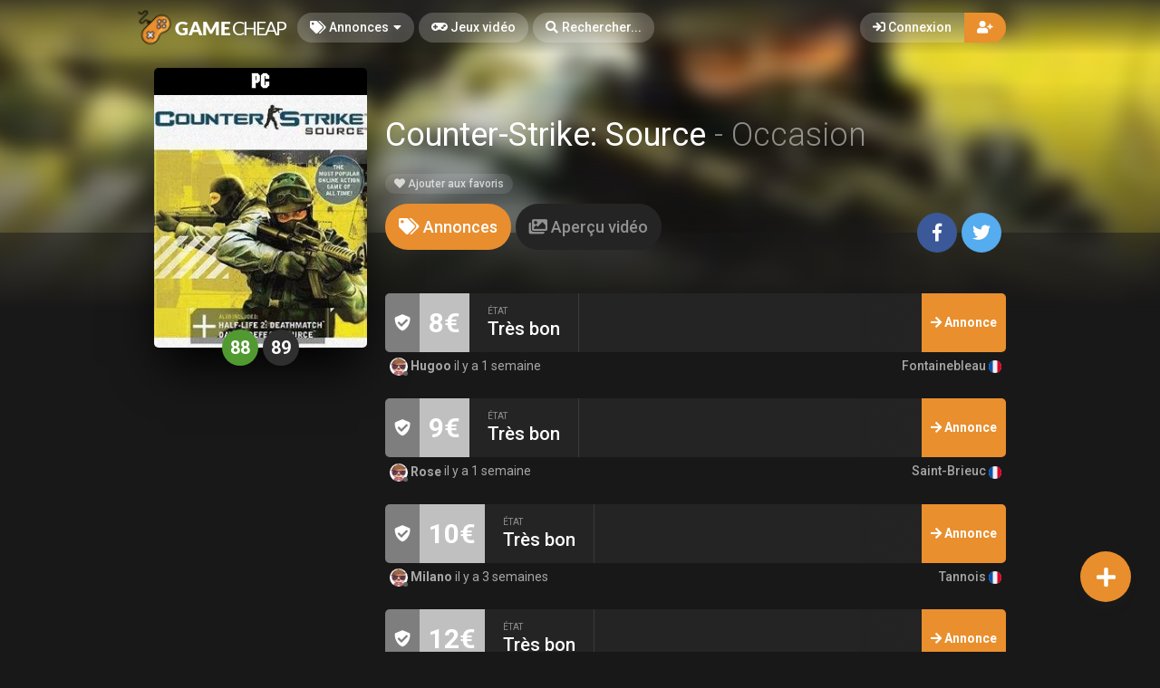

--- FILE ---
content_type: text/html; charset=UTF-8
request_url: https://gamecheap.fr/games/counter-strike-source-pc-2321
body_size: 11913
content:
<!DOCTYPE html><html class="no-js css-menubar overflow-smooth" lang=fr><head><!-- Global site tag (gtag.js) - Google Analytics --><script async src="https://www.googletagmanager.com/gtag/js?id=G-T0BBETN1YH"></script><script> window.dataLayer = window.dataLayer || [];
function gtag(){dataLayer.push(arguments);}gtag('js', new Date());
gtag('config', 'G-T0BBETN1YH');
</script><!-- Google Tag Manager --><script>(function(w,d,s,l,i){w[l]=w[l]||[];w[l].push({'gtm.start':
new Date().getTime(),event:'gtm.js'});var f=d.getElementsByTagName(s)[0],
j=d.createElement(s),dl=l!='dataLayer'?'&l='+l:'';j.async=true;j.src=
'https://www.googletagmanager.com/gtm.js?id='+i+dl;f.parentNode.insertBefore(j,f);
})(window,document,'script','dataLayer','GTM-MRSPCFB');</script><!-- End Google Tag Manager --><!-- Facebook Owner Verification --><meta name=facebook-domain-verification content=robf6t86w2w2iumf6bt8xzr7nh1j6y /><!-- End Facebook Owner Verification --><!-- Tiktok universal website tag code --><script>!function (w, d, t){w.TiktokAnalyticsObject=t;var ttq=w[t]=w[t]||[];ttq.methods=["page","track","identify","instances","debug","on","off","once","ready","alias","group","enableCookie","disableCookie"],ttq.setAndDefer=function(t,e){t[e]=function(){t.push([e].concat(Array.prototype.slice.call(arguments,0)))}};for(var i=0;i<ttq.methods.length;i++)ttq.setAndDefer(ttq,ttq.methods[i]);ttq.instance=function(t){for(var e=ttq._i[t]||[],n=0;n<ttq.methods.length;n++)ttq.setAndDefer(e,ttq.methods[n]);return e},ttq.load=function(e,n){var i="https://analytics.tiktok.com/i18n/pixel/events.js";ttq._i=ttq._i||{},ttq._i[e]=[],ttq._i[e]._u=i,ttq._t=ttq._t||{},ttq._t[e]=+new Date,ttq._o=ttq._o||{},ttq._o[e]=n||{};var o=document.createElement("script");o.type="text/javascript",o.async=!0,o.src=i+"?sdkid="+e+"&lib="+t;var a=document.getElementsByTagName("script")[0];a.parentNode.insertBefore(o,a)};
ttq.load('CALK563C77U56BB65OQG');
ttq.page();
}(window, document, 'ttq');</script><!-- End Tiktok universal website tag code --><meta charset=utf-8><meta http-equiv=X-UA-Compatible content="IE=edge"><meta name=viewport content="width=device-width, initial-scale=1.0, user-scalable=0, minimal-ui"><meta property="fb:app_id" content=1265662517201864 /><title>Counter-Strike: Source Occasion sur PC | Gamecheap</title><meta name=description content="Découvrez les annonces Counter-Strike: Source d'occasion sur PC sur Gamecheap.fr, la marketplace où acheter des jeux vidéo d'occasion par cher."><link rel=canonical href="https://gamecheap.fr/games/counter-strike-source-pc-2321"/><meta property="og:title" content="Counter-Strike: Source Occasion sur PC | Gamecheap" /><meta property="og:description" content="Découvrez les annonces Counter-Strike: Source d'occasion sur PC sur Gamecheap.fr, la marketplace où acheter des jeux vidéo d'occasion par cher." /><meta property="og:url" content="https://gamecheap.fr/games/counter-strike-source-pc-2321" /><meta property="og:site_name" content=GameCheap /><meta property="og:image:url" content="https://gamecheap.fr/images/cover/Counter-Strike-Source-PC-Occasion.jpg" /><meta property="og:image:height" content=348 /><meta property="og:image:width" content=250 /><meta name="twitter:card" content=summary /><meta name="twitter:site" content="@GamecheapFR" /><meta name="twitter:title" content="Counter-Strike: Source Occasion sur PC | Gamecheap" /><meta name="twitter:description" content="Découvrez les annonces Counter-Strike: Source d'occasion sur PC sur Gamecheap.fr, la marketplace où acheter des jeux vidéo d'occasion par cher." /><meta name="twitter:image" content="https://gamecheap.fr/images/cover/Counter-Strike-Source-PC-Occasion.jpg" /><meta property="og:type" content=website><link rel=apple-touch-icon sizes=180x180 href="https://gamecheap.fr/img/apple-touch-icon.png"><link rel=icon type="image/png" href="https://gamecheap.fr/img/favicon-32x32.png" sizes=32x32><link rel=icon type="image/png" href="https://gamecheap.fr/img/favicon-16x16.png" sizes=16x16><link rel=manifest href="https://gamecheap.fr/manifest.json"><link rel=mask-icon href="https://gamecheap.fr/img/safari-pinned-tab.svg" color="#302f2f"><link rel=sitemap type="application/xml" title=Sitemap href="https://gamecheap.fr/sitemap.xml" /><link href="https://gamecheap.fr/opensearch.xml" rel=search title="GameCheap Rechercher..." type="application/opensearchdescription+xml"><meta name=theme-color content="#302f2f"><link rel=stylesheet href="https://gamecheap.fr/css/bootstrap.min.css"><link rel=stylesheet href="https://gamecheap.fr/css/bootstrap-extend.min.css"><link rel=stylesheet href="https://gamecheap.fr/themes/default/assets/css/site.css?version=1.4.2"><link rel=stylesheet href="https://gamecheap.fr/css/custom.css"><link rel=stylesheet href="https://gamecheap.fr/vendor/notie/notie.css"><link rel=stylesheet href="https://gamecheap.fr/vendor/owlcarousel/assets/owl.carousel.min.css"><link rel=stylesheet href="https://gamecheap.fr/vendor/owlcarousel/assets/owl.theme.default.min.css"><link rel=stylesheet href="https://gamecheap.fr/css/fontawesome-all.min.css"><link href="https://fonts.googleapis.com/css?family=Roboto:300,400,500,700" rel=stylesheet><style> /* Change Game buy button size */
.buy-button {
font-size: 100%;
}/* Change cancel button size */
.cancel-button {
font-size: 100%;
}/* Hide media button on game page (bug)
.buy-button .text, .trade-button .text {
font-size: 100%;
}.subheader-link.active {
display: none;*/
}/* Resize empty icon on game */
.empty-list .icon {
font-size: 70px;
}/* Reduce exchange soulte on listing*/
.ribbon-success .ribbon-inner {
font-size: 15px;
}.ribbon-danger .ribbon-inner {
font-size: 15px;
}/* change listing price color */
.listing-details .listing-price {
background-color: #7a7a7a;}/* change listing exchange color */
.listing-details .listing-trade {
background-color: #e60012;}/* Change blog titles settings */
span.article-titlee {
margin-top: -20px;
margin-bottom: -15px;
font-size: 22px;
font-weight: 700;
}/* Menu Design*/
.site-menu-games {
width: auto;
}.site-menu-games ul {
max-height: max-content;
overflow-y: hidden;
}/*cacher les supports de payment dans le popup de l'annonce */
.payment-gateways {
display: none;
}/*Ajustement landing page float line 
.landing {
height: 68vh !important;
}*//* Ajustement google ads*/{
margin-top: 25px !important;
}/* Masque les espaces publicitaire vide */
ins.adsbygoogle[data-ad-status=unfilled] {
display: none !important;
}/*Hide distance from homepage */
.game-user-details .distance {
display: none !important;
}/*Hide count of views from Listing */
.panel-footer.padding {
display: none !important;
}/* Hide postal code form listing */
.profile-location .postal-code {
display: none !important;
}/* Text aucune annonce en ligne game page */
.empty-list {
top: 62% !important;
}/* home page design 
.landing .flip-text {
font-weight: bold;
color: #fff !important;
font-size: 40px;
}.landing .flip-text .text {
opacity: 1 !important;
}/* Alignement vertical barre de recherche principale landing page */
.landing .landing-wrapper {
margin-bottom: 55%;
margin-top: 45%;
}/* menu design */
.site-menu > .site-menu-item > a {
background-color: rgb(255 255 255 / 20%) !important;
}.site-menu-item > a {
color: rgb(255 255 255) !important;
}/* Gradiant design */
.landing-gradient-bg {
background: linear-gradient(
0deg, rgb(25 24 24) 2%, rgb(25 24 24 / 70%) 25%);
}</style><script>window.Laravel = {"csrfToken":"y4pFpVqHISxsQEGXo4cT33c3LZuxRdpNE4nAk6y5"}</script></head><body class=site-navbar-small><nav class="site-navbar navbar navbar-dark navbar-fixed-top navbar-inverse"
role=navigation style="background: linear-gradient(0deg, rgba(34,33,33,0) 0%, rgba(34,33,33,0.8) 100%); -webkit-transition: all .3s ease 0s; -o-transition: all .3s ease 0s; transition: all .3s ease 0s; z-index: 20;"><div class=navbar-header><button type=button class="navbar-toggler hamburger hamburger-close navbar-toggler-left hided navbar-toggle offcanvas-toggle"
data-toggle=offcanvas data-target="#js-bootstrap-offcanvas" id=offcanvas-toggle><span class=sr-only>Basculer la navigation</span><span class=hamburger-bar></span></button><button type=button class="navbar-toggler collapsed" data-target="#site-navbar-collapse"
data-toggle=collapse><i class="icon fa fa-ellipsis-h" aria-hidden=true></i></button><a class="navbar-brand navbar-brand-center" href="https://gamecheap.fr"><img src="https://gamecheap.fr/img/logo.png"
title=Logo class=hires></a></div><div class=navigation><div class="navbar-container navbar-offcanvas navbar-offcanvas-touch" id=js-bootstrap-offcanvas style="margin-left: 0px; margin-right: 0px; padding-left: 0px; padding-right: 0px;"><ul class=site-menu data-plugin=menu><li class="site-menu-item hidden-md-up"><a href="javascript:void(0)" data-toggle=offcanvas data-target="#js-bootstrap-offcanvas" id=offcanvas-toggle class=offcanvas-toggle><i class="site-menu-icon fa fa-times" aria-hidden=true></i><span class=site-menu-title>Fermer</span></a></li><li class="site-menu-item has-sub "><a href="javascript:void(0)" data-toggle=dropdown><span class=site-menu-title><i class="site-menu-icon fa fa-tags" aria-hidden=true></i> Annonces</span><span class=site-menu-arrow></span></a><div class="dropdown-menu site-menu-games"><div class="row no-space site-menu-sub"><div class="col-xs-12 col-md-6" style="border-right: 1px solid rgba(255,255,255,0.05);"><div class=site-menu-games-title>Générations actuelles</div><ul><li class="site-menu-item menu-item-game "><a href="https://gamecheap.fr/listings"><span class="site-menu-title site-menu-fix">Toutes les annonces</span></a></li><li class="site-menu-item menu-item-game "><a href="https://gamecheap.fr/listings/ps5"><span class="site-menu-title site-menu-fix">PlayStation 5</span></a></li><li class="site-menu-item "><a href="https://gamecheap.fr/listings/xboxseries"><span class="site-menu-title site-menu-fix">Xbox Series</span></a></li><li class="site-menu-item menu-item-game "><a href="https://gamecheap.fr/listings/ps4"><span class="site-menu-title site-menu-fix">PlayStation 4</span></a></li><li class="site-menu-item "><a href="https://gamecheap.fr/listings/xboxone"><span class="site-menu-title site-menu-fix">Xbox One</span></a></li><li class="site-menu-item menu-item-game "><a href="https://gamecheap.fr/listings/switch"><span class="site-menu-title site-menu-fix">Nintendo Switch</span></a></li><li class="site-menu-item "><a href="https://gamecheap.fr/listings/pc"><span class="site-menu-title site-menu-fix">PC</span></a></li></ul></div><div class="col-xs-12 col-md-6" style="border-right: 1px solid rgba(255,255,255,0.05);"><div class=site-menu-games-title>Générations précédentes</div><ul style="padding: 0; list-style-type: none;"><li class="site-menu-item "><a href="https://gamecheap.fr/listings/ps3"><span class="site-menu-title site-menu-fix">PlayStation 3</span></a></li><li class="site-menu-item "><a href="https://gamecheap.fr/listings/xbox360"><span class="site-menu-title site-menu-fix">Xbox 360</span></a></li><li class="site-menu-item "><a href="https://gamecheap.fr/listings/3ds"><span class="site-menu-title site-menu-fix">Nintendo 3DS</span></a></li><li class="site-menu-item "><a href="https://gamecheap.fr/listings/wii-u"><span class="site-menu-title site-menu-fix">Nintendo Wii U</span></a></li></ul></div></div></div></li><li class="site-menu-item active"><a href="https://gamecheap.fr/games"><span class=site-menu-title><i class="site-menu-icon fa fa-gamepad" aria-hidden=true></i> Jeux vidéo</span></a></li><li class=site-menu-item><a href="javascript:void(0)" data-toggle=collapse data-target="#site-navbar-search" role=button id=navbar-search-open><i class="site-menu-icon fa fa-search hidden-sm-down" aria-hidden=true></i><span class="site-menu-title hidden-md-down">Rechercher...</span></a></li></ul></div><div class="navbar-container container-fluid userbar"><!-- Navbar Collapse --><div class="collapse navbar-collapse navbar-collapse-toolbar" id=site-navbar-collapse><!-- Navbar Toolbar --><button type=button class="navbar-toggler collapsed float-left" data-target="#site-navbar-search"
data-toggle=collapse><span class=sr-only>Basculer la recherche</span><i class="icon fa fa-search" aria-hidden=true></i></button><ul class="nav navbar-toolbar navbar-right navbar-toolbar-right"><a data-toggle=modal data-target="#RegModal" href="javascript:void(0)" aria-expanded=false role=button class="btn btn-orange btn-round navbar-btn navbar-right" style="font-weight: 500; border-radius: 0px 50px 50px 0px;"><i class="fa fa-user-plus"></i></a><a data-toggle=modal data-target="#LoginModal" href="javascript:void(0)" aria-expanded=false role=button class="btn btn-round navbar-btn navbar-right" style="font-weight: 500;border-radius: 50px 0px 0px 50px;background-color: rgb(255 255 255 / 20%);color: rgb(255 255 255);"><i class="fa fa-sign-in"></i> Connexion
</a></ul></div><!-- End Navbar Collapse --></div><!-- Site Navbar Seach --><div class="collapse navbar-search-overlap" id=site-navbar-search style="width: 100%;"><form role=search id=search><div class=form-group><div class="input-search input-search-fix"><i class="input-search-icon fa fa-search" aria-hidden=true id=loadingcomplete></i><i class="input-search-icon fa fa-sync fa-spin" aria-hidden=true id=loadingsearch style="display: none; margin-top: -8px !important;"></i><input type=text class=form-control name=input placeholder="Rechercher..." id=navbar-search autocomplete=off><input type=hidden name=_token value=y4pFpVqHISxsQEGXo4cT33c3LZuxRdpNE4nAk6y5><button type=button class="input-search-close icon fa fa-times" data-target="#site-navbar-search"
data-toggle=collapse aria-label=Close id=search-close></button></div></div></form></div><!-- End Site Navbar Seach --></div></nav><div class=subheader-image-bg><div class=bg-image-wrapper><div class="bg-image lazy" data-original="https://gamecheap.fr/images/cover/Counter-Strike-Source-PC-Occasion.jpg"></div><div style="position: absolute; height: 500px; width: 100%; top: 0; background: linear-gradient(0deg, rgba(25,24,24,1) 30%, rgba(25,24,24,0) 80%);"></div></div><div class=bg-color></div></div><div class="page game-overview"><div class="page-content container-fluid" ><div itemscope itemtype="http://schema.org/Product" class=hidden><meta itemprop=name content="Counter-Strike: Source" /><meta itemprop=image content="https://gamecheap.fr/images/cover/Counter-Strike-Source-PC-Occasion.jpg" /><meta itemprop=releaseDate content=2004-10-07 /><div itemprop=offers itemscope itemtype="http://schema.org/AggregateOffer" class=hidden><meta itemprop=offerCount content=9 /><meta itemprop=priceCurrency content=EUR /><meta itemprop=lowPrice content="8.00" /><meta itemprop=highPrice content="29.00" /></div></div><div class="row no-space equal"><div class="offset-xs-3 col-xs-6 offset-sm-0 col-sm-4 col-md-3 offset-md-0 col-lg-3 col-xxl-2 "><div class="game-cover-wrapper shadow"><div class="loader pacman-loader cover-loader"></div><div class="lazy game-cover gen" data-original="https://gamecheap.fr/images/cover/Counter-Strike-Source-PC-Occasion.jpg" title="Counter-Strike: Source sur PC"></div><div class=game-platform-gen style="background-color: #000000; text-align: center;"><img src="https://gamecheap.fr/logos/pc_tiny.png" alt="PC Logo"></div></div><div><div class="text-center game-cover-scores" style=""><a href="http://www.metacritic.com/game/pc/counter-strike-source" target=_blank class="metascore round m-r-5 great"><span class=score>88</span></a><a href="http://www.metacritic.com/game/pc/counter-strike-source" target=_blank class="metascore round user"><span class=score>89</span></a></div></div><div class=hidden-sm-down><div class=gsummary></div></div></div><div class="col-xs-12 col-sm-8 col-md-9 col-lg-9 col-xxl-10"><div class="game-details flex-center-space"><div class=ginfo><div class=flex-center-space><div class=gtitle><h1>Counter-Strike: Source <span class=release-year>- Occasion</span></h1></div></div><div class=gbuttons><a href="javascript:void(0);" data-toggle=modal data-target="#LoginModal" class="btn btn-round"><i class="fas fa-heart"></i> Ajouter aux favoris</a></div><div class=hidden-md-up><div class="gsummary m-b-10"></div></div></div></div></div><div class="col-xs-12 col-sm-12 col-md-9 col-lg-9 col-xxl-10"><div class=item-content><div class="subheader-tabs-wrapper flex-center-space"><div class=no-flex-shrink><ul class=subheader-tabs role=tablist><li class=nav-item><a data-toggle=tab href="#listings" data-target="#listings" role=tab class=subheader-link><i class="fa fa-tags" aria-hidden=true></i><span class=hidden-xs-down> Annonces</span></a></li><li class=nav-item><a data-toggle=tab href="https://gamecheap.fr/games/2321/media" data-target="#media" role=tab class=subheader-link><i class="fa fa-images" aria-hidden=true></i><span class=hidden-xs-down> Aperçu vidéo</span></a></li></ul></div><div ><a href="https://www.facebook.com/dialog/share?
app_id=1265662517201864&display=popup&href=https://gamecheap.fr/games/counter-strike-source-pc-2321&redirect_uri=https://gamecheap.fr/self.close.html" onclick="window.open(this.href, 'facebookwindow','left=20,top=20,width=600,height=400,toolbar=0,resizable=1'); return false;" class="btn btn-icon btn-round btn-lg social-facebook m-r-5"><i class="icon fab fa-facebook-f" aria-hidden=true></i></a><a href="http://twitter.com/intent/tweet?text= J&#039;ai trouvé des annonces intéressantes sur Gamecheap ! &url=https://gamecheap.fr/games/counter-strike-source-pc-2321&via=GamecheapFR" onclick="window.open(this.href, 'twitterwindow','left=20,top=20,width=600,height=300,toolbar=0,resizable=1'); return false;" class="btn btn-icon btn-round btn-lg social-twitter m-r-5"><i class="icon fab fa-twitter" aria-hidden=true></i></a></div></div><div class="tab-content subheader-margin m-t-40"><div class="tab-pane fade" id=media role=tabpanel></div><div class="tab-pane fade" id=listings role=tabpanel><div class="listing hvr-grow-shadow2"><div class=secure-payment-details><i class="fa fa-shield-check" aria-hidden=true></i></div><div class=sell-details> 8€
</div><div class=listing-detail-wrapper><div class=listing-detail><div class="value condition" style="
border-right: 1px solid rgba(255,255,255,0.1);
"><div class=value-title> État
</div><div class=text> Très bon
</div></div><div class="value pickup" style="
display: none;
" ><div class=value-title> Remise en Mains propres
</div><div class="vicon disabled"><i class="fa fa-times-circle" aria-hidden=true></i></div></div><div class=value style="
display: none;
"><div class=value-title> Livraison
</div><div class=vicon><i class="fa fa-check-circle" aria-hidden=true></i></div></div></div></div><a href="https://gamecheap.fr/listings/counter-strike-source-pc-hugoo-13820"><div class=details-button><i class="fa fa-arrow-right" aria-hidden=true></i><span class=hidden-sm-down> Annonce</span></div></a></div><div class="listing-user-details flex-center-space"><div><a class=user-link><span class="avatar avatar-xs avatar-offline "><img src="https://gamecheap.fr/images/avatar_square_tiny/no_avatar.jpg" alt="Hugoo's Avatar"><i></i></span> Hugoo
</a> il y a 1 semaine
</div><div class=no-flex-shrink><span class="profile-location small"> Fontainebleau <img src="https://gamecheap.fr/img/flags/FR.svg" height=14/></span></div></div><div class="listing hvr-grow-shadow2"><div class=secure-payment-details><i class="fa fa-shield-check" aria-hidden=true></i></div><div class=sell-details> 9€
</div><div class=listing-detail-wrapper><div class=listing-detail><div class="value condition" style="
border-right: 1px solid rgba(255,255,255,0.1);
"><div class=value-title> État
</div><div class=text> Très bon
</div></div><div class="value pickup" style="
display: none;
" ><div class=value-title> Remise en Mains propres
</div><div class="vicon disabled"><i class="fa fa-times-circle" aria-hidden=true></i></div></div><div class=value style="
display: none;
"><div class=value-title> Livraison
</div><div class=vicon><i class="fa fa-check-circle" aria-hidden=true></i></div></div></div></div><a href="https://gamecheap.fr/listings/counter-strike-source-pc-rose-8764"><div class=details-button><i class="fa fa-arrow-right" aria-hidden=true></i><span class=hidden-sm-down> Annonce</span></div></a></div><div class="listing-user-details flex-center-space"><div><a class=user-link><span class="avatar avatar-xs avatar-offline "><img src="https://gamecheap.fr/images/avatar_square_tiny/no_avatar.jpg" alt="Rose's Avatar"><i></i></span> Rose
</a> il y a 1 semaine
</div><div class=no-flex-shrink><span class="profile-location small"> Saint-Brieuc <img src="https://gamecheap.fr/img/flags/FR.svg" height=14/></span></div></div><div class="listing hvr-grow-shadow2"><div class=secure-payment-details><i class="fa fa-shield-check" aria-hidden=true></i></div><div class=sell-details> 10€
</div><div class=listing-detail-wrapper><div class=listing-detail><div class="value condition" style="
border-right: 1px solid rgba(255,255,255,0.1);
"><div class=value-title> État
</div><div class=text> Très bon
</div></div><div class="value pickup" style="
display: none;
" ><div class=value-title> Remise en Mains propres
</div><div class="vicon disabled"><i class="fa fa-times-circle" aria-hidden=true></i></div></div><div class=value style="
display: none;
"><div class=value-title> Livraison
</div><div class=vicon><i class="fa fa-check-circle" aria-hidden=true></i></div></div></div></div><a href="https://gamecheap.fr/listings/counter-strike-source-pc-milano-18894"><div class=details-button><i class="fa fa-arrow-right" aria-hidden=true></i><span class=hidden-sm-down> Annonce</span></div></a></div><div class="listing-user-details flex-center-space"><div><a class=user-link><span class="avatar avatar-xs avatar-offline "><img src="https://gamecheap.fr/images/avatar_square_tiny/no_avatar.jpg" alt="Milano's Avatar"><i></i></span> Milano
</a> il y a 3 semaines
</div><div class=no-flex-shrink><span class="profile-location small"> Tannois <img src="https://gamecheap.fr/img/flags/FR.svg" height=14/></span></div></div><div class="listing hvr-grow-shadow2"><div class=secure-payment-details><i class="fa fa-shield-check" aria-hidden=true></i></div><div class=sell-details> 12€
</div><div class=listing-detail-wrapper><div class=listing-detail><div class="value condition" style="
border-right: 1px solid rgba(255,255,255,0.1);
"><div class=value-title> État
</div><div class=text> Très bon
</div></div><div class="value pickup" style="
display: none;
" ><div class=value-title> Remise en Mains propres
</div><div class="vicon disabled"><i class="fa fa-times-circle" aria-hidden=true></i></div></div><div class=value style="
display: none;
"><div class=value-title> Livraison
</div><div class=vicon><i class="fa fa-check-circle" aria-hidden=true></i></div></div></div></div><a href="https://gamecheap.fr/listings/counter-strike-source-pc-milano-8767"><div class=details-button><i class="fa fa-arrow-right" aria-hidden=true></i><span class=hidden-sm-down> Annonce</span></div></a></div><div class="listing-user-details flex-center-space"><div><a class=user-link><span class="avatar avatar-xs avatar-offline "><img src="https://gamecheap.fr/images/avatar_square_tiny/no_avatar.jpg" alt="Milano's Avatar"><i></i></span> Milano
</a> il y a 1 semaine
</div><div class=no-flex-shrink><span class="profile-location small"> Tannois <img src="https://gamecheap.fr/img/flags/FR.svg" height=14/></span></div></div><div class="listing hvr-grow-shadow2"><div class=secure-payment-details><i class="fa fa-shield-check" aria-hidden=true></i></div><div class=sell-details> 23€
</div><div class=listing-detail-wrapper><div class=listing-detail><div class="value condition" style="
border-right: 1px solid rgba(255,255,255,0.1);
"><div class=value-title> État
</div><div class=text> Très bon
</div></div><div class="value pickup" style="
display: none;
" ><div class=value-title> Remise en Mains propres
</div><div class="vicon disabled"><i class="fa fa-times-circle" aria-hidden=true></i></div></div><div class=value style="
display: none;
"><div class=value-title> Livraison
</div><div class=vicon><i class="fa fa-check-circle" aria-hidden=true></i></div></div></div></div><a href="https://gamecheap.fr/listings/counter-strike-source-pc-lina-13822"><div class=details-button><i class="fa fa-arrow-right" aria-hidden=true></i><span class=hidden-sm-down> Annonce</span></div></a></div><div class="listing-user-details flex-center-space"><div><a class=user-link><span class="avatar avatar-xs avatar-offline "><img src="https://gamecheap.fr/images/avatar_square_tiny/no_avatar.jpg" alt="Lina's Avatar"><i></i></span> Lina
</a> il y a 3 semaines
</div><div class=no-flex-shrink><span class="profile-location small"> Bastia <img src="https://gamecheap.fr/img/flags/FR.svg" height=14/></span></div></div><div class="listing hvr-grow-shadow2"><div class=secure-payment-details><i class="fa fa-shield-check" aria-hidden=true></i></div><div class=sell-details> 24€
</div><div class=listing-detail-wrapper><div class=listing-detail><div class="value condition" style="
border-right: 1px solid rgba(255,255,255,0.1);
"><div class=value-title> État
</div><div class=text> Très bon
</div></div><div class="value pickup" style="
display: none;
" ><div class=value-title> Remise en Mains propres
</div><div class="vicon disabled"><i class="fa fa-times-circle" aria-hidden=true></i></div></div><div class=value style="
display: none;
"><div class=value-title> Livraison
</div><div class=vicon><i class="fa fa-check-circle" aria-hidden=true></i></div></div></div></div><a href="https://gamecheap.fr/listings/counter-strike-source-pc-rexbear-18895"><div class=details-button><i class="fa fa-arrow-right" aria-hidden=true></i><span class=hidden-sm-down> Annonce</span></div></a></div><div class="listing-user-details flex-center-space"><div><a class=user-link><span class="avatar avatar-xs avatar-offline "><img src="https://gamecheap.fr/images/avatar_square_tiny/no_avatar.jpg" alt="RexBear's Avatar"><i></i></span> RexBear
</a> il y a 2 semaines
</div><div class=no-flex-shrink><span class="profile-location small"> Versailles <img src="https://gamecheap.fr/img/flags/FR.svg" height=14/></span></div></div><div class="listing hvr-grow-shadow2"><div class=secure-payment-details><i class="fa fa-shield-check" aria-hidden=true></i></div><div class=sell-details> 26€
</div><div class=listing-detail-wrapper><div class=listing-detail><div class="value condition" style="
border-right: 1px solid rgba(255,255,255,0.1);
"><div class=value-title> État
</div><div class=text> Très bon
</div></div><div class="value pickup" style="
display: none;
" ><div class=value-title> Remise en Mains propres
</div><div class="vicon disabled"><i class="fa fa-times-circle" aria-hidden=true></i></div></div><div class=value style="
display: none;
"><div class=value-title> Livraison
</div><div class=vicon><i class="fa fa-check-circle" aria-hidden=true></i></div></div></div></div><a href="https://gamecheap.fr/listings/counter-strike-source-pc-jules-13821"><div class=details-button><i class="fa fa-arrow-right" aria-hidden=true></i><span class=hidden-sm-down> Annonce</span></div></a></div><div class="listing-user-details flex-center-space"><div><a class=user-link><span class="avatar avatar-xs avatar-offline "><img src="https://gamecheap.fr/images/avatar_square_tiny/no_avatar.jpg" alt="Jules's Avatar"><i></i></span> Jules
</a> il y a 6 jours
</div><div class=no-flex-shrink><span class="profile-location small"> Beaucourt <img src="https://gamecheap.fr/img/flags/FR.svg" height=14/></span></div></div><div class="listing hvr-grow-shadow2"><div class=secure-payment-details><i class="fa fa-shield-check" aria-hidden=true></i></div><div class=sell-details> 27€
</div><div class=listing-detail-wrapper><div class=listing-detail><div class="value condition" style="
border-right: 1px solid rgba(255,255,255,0.1);
"><div class=value-title> État
</div><div class=text> Très bon
</div></div><div class="value pickup" style="
display: none;
" ><div class=value-title> Remise en Mains propres
</div><div class="vicon disabled"><i class="fa fa-times-circle" aria-hidden=true></i></div></div><div class=value style="
display: none;
"><div class=value-title> Livraison
</div><div class=vicon><i class="fa fa-check-circle" aria-hidden=true></i></div></div></div></div><a href="https://gamecheap.fr/listings/counter-strike-source-pc-manon-18896"><div class=details-button><i class="fa fa-arrow-right" aria-hidden=true></i><span class=hidden-sm-down> Annonce</span></div></a></div><div class="listing-user-details flex-center-space"><div><a class=user-link><span class="avatar avatar-xs avatar-offline "><img src="https://gamecheap.fr/images/avatar_square_tiny/no_avatar.jpg" alt="Manon's Avatar"><i></i></span> Manon
</a> il y a 1 semaine
</div><div class=no-flex-shrink><span class="profile-location small"> Roubaix <img src="https://gamecheap.fr/img/flags/FR.svg" height=14/></span></div></div><div class="listing hvr-grow-shadow2"><div class=secure-payment-details><i class="fa fa-shield-check" aria-hidden=true></i></div><div class=sell-details> 29€
</div><div class=listing-detail-wrapper><div class=listing-detail><div class="value condition" style="
border-right: 1px solid rgba(255,255,255,0.1);
"><div class=value-title> État
</div><div class=text> Très bon
</div></div><div class="value pickup" style="
display: none;
" ><div class=value-title> Remise en Mains propres
</div><div class="vicon disabled"><i class="fa fa-times-circle" aria-hidden=true></i></div></div><div class=value style="
display: none;
"><div class=value-title> Livraison
</div><div class=vicon><i class="fa fa-check-circle" aria-hidden=true></i></div></div></div></div><a href="https://gamecheap.fr/listings/counter-strike-source-pc-gabriel-8765"><div class=details-button><i class="fa fa-arrow-right" aria-hidden=true></i><span class=hidden-sm-down> Annonce</span></div></a></div><div class="listing-user-details flex-center-space"><div><a class=user-link><span class="avatar avatar-xs avatar-offline "><img src="https://gamecheap.fr/images/avatar_square_tiny/no_avatar.jpg" alt="Gabriel's Avatar"><i></i></span> Gabriel
</a> il y a 4 semaines
</div><div class=no-flex-shrink><span class="profile-location small"> Nîmes <img src="https://gamecheap.fr/img/flags/FR.svg" height=14/></span></div></div><div class=site-action><button type=button data-toggle=modal data-target="#LoginModal" class="site-action-toggle btn-raised btn btn-orange btn-floating animation-scale-up"><i class="front-icon fa fa-plus" aria-hidden=true></i></button></div></div></div></div></div></div><div class="modal fade modal-fade-in-scale-up modal-danger modal-wishlist" id=AddWishlist tabindex=-1 role=dialog><div class="modal-dialog user-dialog"><div class=modal-content><div class=modal-header><div class=background-pattern style="background-image: url('https://gamecheap.fr/img/game_pattern.png');"></div><div class=background-color></div><div class=title><button type=button class=close data-dismiss=modal><span aria-hidden=true>×</span><span class=sr-only>Fermer</span></button><h4 class=modal-title><i class="fas fa-heart m-r-5"></i><strong>Ajouter aux favoris</strong></h4></div></div><form method=POST action="https://gamecheap.fr/games/counter-strike-source-pc-2321/wishlist/add" accept-charset=UTF-8 id=form-new-wishlist role=form><input name=_token type=hidden value=y4pFpVqHISxsQEGXo4cT33c3LZuxRdpNE4nAk6y5><div class="selected-game flex-center"><div><span class="avatar m-r-10"><img src="https://gamecheap.fr/images/square_tiny/Counter-Strike-Source-PC-Occasion.jpg" alt="Jeu vidéo Counter-Strike: Source sur PC" /></span></div><div><span class=selected-game-title><strong>Counter-Strike: Source</strong><span class="release-year m-l-5">2004</span></span><span class=platform-label style="background-color:#000000; "> PC
</span></div></div><div class=modal-body><div class=main-content><div class="checkbox-custom checkbox-default checkbox-lg" ><input type=checkbox id=wishlist-notification name=wishlist-notification ><label for=wishlist-notification><i class="fas fa-bell"></i> Créer une alerte
</label></div><div id=max-price class="max-price hidden"><label class=f-w-700>Prix maximum souhaité</label><div class=input-group><span class=input-group-addon> €
</span><input type=text class="form-control rounded input-lg inline input wishlist_price" name=wishlist_price autocomplete=off id=wishlist_price value="" /></div><span class=text-xs><i class="fa fa-info-circle" aria-hidden=true></i> Laissez vide pour recevoir une notification pour chaque nouvelle annonce.
</span></div></div></div></form><div class=modal-footer><a href="javascript:void(0)" data-dismiss=modal data-bjax class="btn btn-dark btn-lg">Fermer</a><button id=send-wishlist class="btn btn-danger btn-animate btn-animate-vertical btn-lg" type=submit><span><i class="icon fas fa-heart" aria-hidden=true></i> Ajouter aux favoris</span></button></div></div></div></div></div></div><div class=page-breadcrumbs-wrapper><div class=page-breadcrumbs><div class=page><ol itemscope=itemscope itemtype="http://schema.org/BreadcrumbList" class=breadcrumb><li itemprop=itemListElement itemscope=itemscope itemtype="http://schema.org/ListItem" class=breadcrumb-item><h2 style=" font-size: inherit; display: inline-block; margin: inherit; "><a itemprop=item href="https://gamecheap.fr"><span itemprop=name>Accueil</span></a></h2><meta itemprop=position content=1 /></li><li itemprop=itemListElement itemscope=itemscope itemtype="http://schema.org/ListItem" class=breadcrumb-item><h2 style=" font-size: inherit; display: inline-block; margin: inherit; "><a itemprop=item href="https://gamecheap.fr/games"><span itemprop=name>Jeux vidéo</span></a></h2><meta itemprop=position content=2 /></li><li itemprop=itemListElement itemscope=itemscope itemtype="http://schema.org/ListItem" class="breadcrumb-item active o-50"><h2 style=" font-size: inherit; display: inline-block; margin: inherit; "><a itemprop=item href="https://gamecheap.fr/games/counter-strike-source-pc-2321"><span itemprop=name>Counter-Strike: Source (PC)</span></a></h2><meta itemprop=position content=3 /></li></ol></div></div></div><div class=site-footer><div class=flex-center-space><div class=footer-menu-wrapper><div class="m-r-20 m-b-20"><div class=m-t-20><span class=parent-item>À PROPOS DE GAMECHEAP</span></div><ul class=footer-menu><li><a href="https://gamecheap.fr/page/qui-sommes-nous">Qui sommes nous?</a></li><li><a href="https://gamecheap.fr/page/aide">Aide</a></li><li><a href="https://gamecheap.fr/page/contact">Contact</a></li></ul></div><div class="m-r-20 m-b-20"><div class=m-t-20><span class=parent-item>INFORMATIONS LÉGALES</span></div><ul class=footer-menu><li><a href="https://gamecheap.fr/page/informations-legales">Mentions légales et CGU</a></li><li><a href="https://gamecheap.fr/page/cgv">CGV</a></li><li><a href="https://gamecheap.fr/page/regles-diffusion">Règles de diffusion</a></li><li><a href="https://gamecheap.fr/page/politique-confidentialite">Confidentialité</a></li></ul></div><div class="m-r-20 m-b-20"><div class=m-t-20><span class=parent-item>COMMUNAUTÉ</span></div><ul class=footer-menu><li><a href="https://gamecheap.fr/blog">L'actualité des jeux vidéo</a></li></ul></div></div><div class=no-flex-shrink></div></div><div class="social flex-center-space-wrap"><div class=copyright> © 2026 <span class=f-w-700>GameCheap</span></div><div><link href="https://gamecheap.fr"><a class="btn btn-icon btn-round btn-orange" href="https://facebook.com/GamecheapFrance" target=_blank><i class="icon fab fa-facebook-f"></i></a><a class="btn btn-icon btn-round btn-orange m-l-5" href="https://twitter.com/GamecheapFR" target=_blank><i class="fab fa-twitter"></i></a><a class="btn btn-icon btn-round btn-orange m-l-5" href="https://instagram.com/Gamecheapfr" target=_blank><i class="fab fa-instagram"></i></a></div></div><div id=hmsas-script-loader></div><script id=hmsas-22-domain-name hmsas-22-data-name=9051851743761893-2 type="text/javascript" src="https://app.heatmaps.fr/analytics/script-loader/9051851743761893-2"></script></div><div class="modal fade modal-fade-in-scale-up modal-success" id=LoginModal tabindex=-1 role=dialog><div class="modal-dialog user-dialog" role=document><div class=modal-content><div class=user-background style="background: url(https://gamecheap.fr/img/game_pattern_white.png);"></div><div class=modal-header ><div class=background-pattern style="background-image: url('https://gamecheap.fr/img/game_pattern.png');"></div><div class="title flex-center-space"><p class=modal-title id=myModalLabel><i class="fa fa-sign-in" aria-hidden=true></i><strong> Connexion</strong></p><div><a data-dismiss=modal data-toggle=modal href="#RegModal" class="btn btn-warning btn-round m-r-5 f-w-500"><i class="fa fa-user-plus" aria-hidden=true></i><span class=hidden-xs-down> Créer un compte</span></a><a href="/#" data-dismiss=modal class="btn btn-round btn-dark"><i class="fa fa-times" aria-hidden=true></i></a></div></div></div><div class="modal-body user-body"><div class="row no-space"><div class="col-md-6 social"><div class=logo><img src="https://gamecheap.fr/img/logo.png" class=hires /></div><div class=buttons></div></div><div class="col-md-6 form" id=loginform><div class="bg-danger error" id=loginfailed><i class="fa fa-times" aria-hidden=true></i> Ces informations d&#039;identification sont erronées.
</div><form id=loginForm method=POST novalidate=novalidate><input type=hidden name=_token value=y4pFpVqHISxsQEGXo4cT33c3LZuxRdpNE4nAk6y5><div class="input-group m-b-10"><span class="input-group-addon login-form"><i class="fa fa-envelope" aria-hidden=true></i></span><input id=email type=email class="form-control input rounded" name=email value="" placeholder="Adresse e-mail"></div><div class=input-group><span class="input-group-addon login-form"><i class="fa fa-unlock-alt" aria-hidden=true></i></span><input id=password type=password class="form-control input" name=password placeholder="Mot de passe"></div><div class="checkbox-custom checkbox-default"><input name=remember id=remember type=checkbox /><label for=remember>Se rappeler de moi</label></div><button type=submit class="btn btn-success btn-block btn-animate btn-animate-vertical" id=login><span><i class="icon fa fa-sign-in" aria-hidden=true></i> Connexion</span></button><a data-dismiss=modal data-toggle=modal href="#ForgetModal" class="btn btn-dark btn-block">Mot de passe oublié?</a></form></div></div></div></div></div></div><div class="modal fade modal-fade-in-scale-up modal-dark" id=ForgetModal tabindex=-1 role=dialog><div class="modal-dialog user-dialog modal-sm" role=document><div class=modal-content><div class=modal-header ><div class=background-pattern style="background-image: url('https://gamecheap.fr/img/game_pattern.png');"></div><div class=title><a data-dismiss=modal data-toggle=modal href="#LoginModal" class="btn btn-success btn-round f-w-500 float-right"><i class="fa fa-sign-in" aria-hidden=true></i></a><p class=modal-title id=myModalLabel><i class="fa fa-unlock" aria-hidden=true></i><strong> Mot de passe oublié?</strong></p></div></div><div class="modal-body user-body"><div class="row no-space"><div class="col-md-12 form" id=loginform><div class="bg-success error reg" id=forget-success><i class="fa fa-check"></i> Nous vous avons envoyé par e-mail le lien de réinitialisation de votre mot de passe!
</div><form id=forgetForm method=POST novalidate=novalidate><input type=hidden name=_token value=y4pFpVqHISxsQEGXo4cT33c3LZuxRdpNE4nAk6y5><div class="bg-danger error reg" id=forget-errors-email></div><div class="input-group m-b-10"><span class="input-group-addon login-form"><i class="fa fa-envelope" aria-hidden=true></i></span><input id=forget-email type=email class="form-control input rounded" name=email value="" placeholder="Adresse e-mail"></div><button type=submit class="btn btn-dark btn-block btn-animate btn-animate-vertical" id=forget><span><i class="icon fa fa-unlock" aria-hidden=true></i> Réinitialiser le mot de passe</span></button></form></div></div></div></div></div></div><div class="modal fade modal-fade-in-scale-up modal-orange" id=RegModal tabindex=-1 role=dialog><div class=modal-dialog role=document style="overflow-y: initial !important;"><div class=modal-content><div class=user-background style="background: url(https://gamecheap.fr/img/game_pattern_white.png);"></div><div class=modal-header ><div class=background-pattern style="background-image: url('https://gamecheap.fr/img/game_pattern.png');"></div><div class="title flex-center-space"><p class=modal-title id=myModalLabel><i class="fa fa-user-plus" aria-hidden=true></i><strong> Créer un compte</strong></p><div><a data-dismiss=modal data-toggle=modal href="#LoginModal" class="btn btn-success btn-round m-r-5 f-w-500"><i class="fa fa-sign-in" aria-hidden=true></i><span class=hidden-xs-down> Connexion</a></span><a href="/#" data-dismiss=modal class="btn btn-round btn-dark"><i class="fa fa-times" aria-hidden=true></i></a></div></div></div><div class="modal-body user-body"><div class="row no-space"><div class="col-md-6 form" id=register><form method=POST action="https://gamecheap.fr/join_us" accept-charset=UTF-8 id=registerForm><input name=_token type=hidden value=y4pFpVqHISxsQEGXo4cT33c3LZuxRdpNE4nAk6y5><input type=hidden name=_token value=y4pFpVqHISxsQEGXo4cT33c3LZuxRdpNE4nAk6y5><div class="bg-danger error reg" id=register-errors-name></div><div class="input-group m-b-10" id=register-name><span class="input-group-addon login-form"><i class="fa fa-user" aria-hidden=true></i></span><input id=register-name type=input class="form-control input rounded" name=name placeholder="Nom d&#039;utilisateur" maxlength=9></div><div class="bg-danger error reg" id=register-errors-email></div><div class="input-group m-b-10" id=register-email><span class="input-group-addon login-form"><i class="fa fa-envelope" aria-hidden=true></i></span><input id=register-email type=email class="form-control input rounded" name=email placeholder="Adresse e-mail"></div><div class="bg-danger error reg" id=register-errors-password></div><div class="input-group m-b-10" id=register-password><span class="input-group-addon login-form"><i class="fa fa-unlock-alt" aria-hidden=true></i></span><input id=register-password type=password class="form-control input" name=password placeholder="Mot de passe"></div><div class="input-group m-b-10" id=register-password-confirm><span class="input-group-addon login-form"><i class="fa fa-repeat" aria-hidden=true></i></span><input id=register-password-confirmation type=password class="form-control input" name=password_confirmation placeholder="Confirmer le mot de passe"></div><div class="bg-danger error reg" id=register-errors-legal></div><div class="checkbox-custom checkbox-default m-b-10" id=register-legal><input name=legal id=register-legal-checkbox type=checkbox /><label for=register-legal-checkbox><p style="font-size: 12px;">J'accepte les <a href="https://gamecheap.fr/page/informations-legales" target=_blank>Conditions d’utilisation</a> et
<a href="https://gamecheap.fr/page/cgv" target=_blank>de vente</a>, ainsi que la <a href="https://gamecheap.fr/page/politique-confidentialite" target=_blank>Politique de cookies et confidentialité</a> de Gamecheap.</p></label></div><div style="position: absolute; left: -5000px;" aria-hidden=true><input type=text name=pseudo tabindex=-1 autocomplete=off></div><button type=submit id=register-submit class="btn btn-orange btn-block btn-animate btn-animate-vertical"><span><i class="icon fa fa-user-plus" aria-hidden=true></i> Créer un compte</span></button></form></div><div class="col-md-6 social"><div class=logo><img src="https://gamecheap.fr/img/logo.png" class=hires /></div><div class=buttons ></div></div></div></div></div></div></div><script>document.getElementById("register-submit").addEventListener("click", function (){gtag("event", "sign_up",{method: "GameCheap"
});
});
document.getElementById("register-submit-twitch").addEventListener("click", function (){gtag("event", "sign_up",{method: "Twitch"
});
});
document.getElementById("register-submit-steam").addEventListener("click", function (){gtag("event", "sign_up",{method: "Steam"
});
});
document.getElementById("register-submit-facebook").addEventListener("click", function (){gtag("event", "sign_up",{method: "Facebook"
});
});
document.getElementById('register-name').addEventListener('input', function (){if (this.value.length > 9){this.value = this.value.slice(0, 9); // Tronque à 9 caractères
alert('Le nom d\'utilisateur ne peut pas dépasser 9 caractères.');
}});</script></body><script type="application/ld+json"> {
"@context": "http://schema.org",
"@type": "WebSite",
"name": "GameCheap",
"url": "https://gamecheap.fr",
"potentialAction": [{
"@type": "SearchAction",
"target": "https://gamecheap.fr/search/{search_term_string}",
"query-input": "required name=search_term_string"
}]
}</script><script src="https://gamecheap.fr/js/jquery.min.js"></script><script src="https://gamecheap.fr/js/tether.min.js"></script><script src="https://gamecheap.fr/js/bootstrap.min.js"></script><script async src="https://gamecheap.fr/js/bootstrap.offcanvas.js"></script><script async src="https://gamecheap.fr/js/velocity.min.js"></script><script src="https://gamecheap.fr/js/typeahead.bundle.min.js"></script><script src="https://gamecheap.fr/js/jquery.lazyload.min.js"></script><script async src="https://gamecheap.fr/js/site.js"></script><script src="https://gamecheap.fr/vendor/owlcarousel/owl.carousel.min.js"></script><script src="https://cdnjs.cloudflare.com/ajax/libs/jquery.matchHeight/0.7.2/jquery.matchHeight-min.js"></script><script src="//cdnjs.cloudflare.com/ajax/libs/masonry/4.1.1/masonry.pkgd.min.js"></script><script src="//cdnjs.cloudflare.com/ajax/libs/jquery.imagesloaded/4.1.1/imagesloaded.pkgd.min.js"></script><script src="//cdnjs.cloudflare.com/ajax/libs/magnific-popup.js/1.1.0/jquery.magnific-popup.min.js"></script><script type="text/javascript">$(document).ready(function(){$('[data-toggle=popover]').popover({
html: true,
trigger: 'manual',
placement: 'top',
offset: '10px 3px',
template: '<div class="popover trade-list-game"><div class=popover-arrow></div><h3 class=popover-title role=tooltip></h3><div class=popover-content></div></div>'
}).on("mouseenter", function (){$(this).popover('toggle');
$( ".avatar", this ).removeClass('gray');
}).on("mouseleave", function (){$(this).popover('toggle');
$( ".avatar", this ).addClass('gray');
});
$('[data-toggle=popover]').popover().click(function(e){$(this).popover('toggle');
$( ".img-circle", this ).css({'filter': '', 'filter': '', '-webkit-filter': ''});
});
var hash = document.location.hash;
var prefix = "!";
if (hash){hash = hash.replace(prefix,'');
var hashPieces = hash.split('?');
activeTab = $('[role=tablist] [data-target="' + hashPieces[0] + '"]');
activeTab && activeTab.tab('show');
var $this = activeTab,
loadurl = $this.attr('href'),targ = $this.attr('data-target');
if( !$.trim( $(targ).html() ).length ){$.ajax({
url: loadurl,
type: 'GET',
beforeSend: function(){// TODO: show your spinner
$('#loading').show();
},
complete: function(){// TODO: hide your spinner
$('#loading').hide();
},
success: function(result){$(targ).html(result);
}});
}}else{
activeTab = $('[role=tablist] [data-target="#listings"]');
activeTab && activeTab.tab('show');
}$('[role=tablist] a').on('shown.bs.tab', function (e){var $this = $(this),loadurl = $this.attr('href'),targ = $this.attr('data-target');
if( !$.trim( $(targ).html() ).length ){$.ajax({
url: loadurl,
type: 'GET',
beforeSend: function(){// TODO: show your spinner
$('#loading').show();
},
complete: function(){// TODO: hide your spinner
$('#loading').hide();
},
success: function(result){$(targ).html(result);
}});
}window.location.hash = targ.replace("#", "#" + prefix);
});
});</script><script src="https://gamecheap.fr/js/autoNumeric.min.js"></script><script type="text/javascript">$(document).ready(function(){$("#send-wishlist").click( function(){$('#send-wishlist span').html('<i class="fa fa-spinner fa-pulse fa-fw"></i>');
$('#send-wishlist').addClass('loading');
$('#form-new-wishlist').submit();
});
const autoNumericOptions = {
digitGroupSeparator : ' ',
decimalCharacter : ',',
};
$('.wishlist_price').autoNumeric('init', autoNumericOptions);
$('#wishlist-notification').click(function(){if( $(this).is(':checked')){$("#max-price").slideDown('fast');
}else {
$("#max-price").slideUp('fast');
}});
});</script><script> var registerForm = $("#registerForm");
var registerSubmit = $("#register-submit");
function registerFormSubmit(token){registerForm.submit();
}registerForm.submit(function(e){e.preventDefault();
if ($('input[name=pseudo]').val().trim() !== ""){return false;
}var formData = registerForm.serialize();
$( '#register-errors-name' ).html( "" );
$( '#register-errors-email' ).html( "" );
$( '#register-errors-password' ).html( "" );
$( '#register-errors-name' ).slideUp('fast');
$( '#register-errors-email' ).slideUp('fast');
$( '#register-errors-password' ).slideUp('fast');
$('#register-errors-legal').slideUp('fast');
$('#register-name').removeClass('has-error');
$('#register-email').removeClass('has-error');
$('#register-password').removeClass('has-error');
$('#register-password-confirm').removeClass('has-error');
$('#register-legal').removeClass('has-error');
$.ajax({
url:'https://gamecheap.fr/join_us',
type:'POST',
data:formData,
beforeSend: function(){registerSubmit.prop( "disabled", true ).html('<i class="fa fa-spinner fa-spin fa-fw"></i>');
},
success:function(data){$('#registerModal').modal( 'hide' );
window.location.href=data;
},
error: function (data){$('#register').shake({
speed: 80
});
registerSubmit.prop( "disabled", false ).html('Créer un compte');
var obj = jQuery.parseJSON( data.responseText );
if(obj.errors.name){$('#register-name').addClass('has-error');
$('#register-errors-name').slideDown('fast');
$('#register-errors-name').html( obj.errors.name );
}if(obj.errors.email){$('#register-email').addClass('has-error');
$('#register-errors-email').slideDown('fast');
$('#register-errors-email').html( obj.errors.email );
}if(obj.errors.password){$('#register-password').addClass('has-error');
$('#register-password-confirm').addClass('has-error');
$('#register-errors-password').slideDown('fast');
$('#register-errors-password').html( obj.errors.password );
}if(obj.errors.legal){$('#register-legal').addClass('has-error');
$('#register-errors-legal').slideDown('fast');
$('#register-errors-legal').html( obj.errors.legal );
}}});
});
</script><script src="https://gamecheap.fr/js/notie.min.js"></script><script type="text/javascript"> jQuery(document).ready(function($){$('.col-xs-6').matchHeight();
});
</script><script>
$(document).ready(function(){var loginForm = $("#loginForm");
var loginSubmit = $("#login");
loginForm.submit(function(e){e.preventDefault();
var formData = loginForm.serialize();
$.ajax({
url:'https://gamecheap.fr/login',
type:'POST',
data:formData,
beforeSend: function(){$("#loginfailed").slideUp();
loginSubmit.prop( "disabled", true ).html('<i class="fa fa-spinner fa-spin fa-fw"></i>');
},
success:function(data){$("#loginform").shake({
direction: "up",
speed: 80
});
window.location.href=data;
},
error: function (data){$("#loginform").shake({
speed: 80
});
$("#loginfailed").slideDown();
loginSubmit.prop( "disabled", false ).html('Connexion');
}});
});
var forgetForm = $("#forgetForm");
forgetForm.submit(function(e){e.preventDefault();
var formData = forgetForm.serialize();
$('#forget-errors-email').html('');
$('#forget-errors-email').slideUp('fast');
$('#forget-email').removeClass('has-error');
$.ajax({
url:'https://gamecheap.fr/password/email',
type:'POST',
data:formData,
success:function(data){$('#forgetForm').slideUp('fast');
$('#forget-success').slideDown('fast');
},
error: function (data){console.log(data.responseText);
var obj = jQuery.parseJSON( data.responseText );
if(obj.email){$('#forget-email').addClass('has-error');
$('#forget-errors-email').slideDown('fast');
$('#forget-errors-email').html( obj.email );
}}});
});
});
</script><script type="text/javascript"> $(document).ready(function(){var scroll = function (){if(lastScrollTop >= 30){$('.site-navbar').css('background-color','rgba(34,33,33,1)');
$(".sticky-header").removeClass('slide-up')
$(".sticky-header").addClass('slide-down')
}else{
$('.site-navbar').css('background','linear-gradient(0deg, rgba(34,33,33,0) 0%, rgba(34,33,33,0.8) 100%)');
}};
var raf = window.requestAnimationFrame ||
window.webkitRequestAnimationFrame ||
window.mozRequestAnimationFrame ||
window.msRequestAnimationFrame ||
window.oRequestAnimationFrame;
var $window = $(window);
var lastScrollTop = $window.scrollTop();
if (raf){loop();
}function loop(){var scrollTop = $window.scrollTop();
if (lastScrollTop === scrollTop){raf(loop);
return;
}else {
lastScrollTop = scrollTop;
scroll();
raf(loop);
}}$(document).on('click', '[data-toggle=collapse]', function(e){$('#navbar-search').focus();
});
$('#navbar-search').keypress(function(e){if(e.which == 13){e.preventDefault();
if($('#navbar-search').val() != "")
window.location.href = "https://gamecheap.fr/search/" + $('#navbar-search').val();
}});
var gameSearch = new Bloodhound({
datumTokenizer: Bloodhound.tokenizers.whitespace,
queryTokenizer: Bloodhound.tokenizers.whitespace,
sorter: false,
remote: {
url: 'https://gamecheap.fr/games/search/json/%QUERY',
wildcard: '%QUERY'
}});
$('#navbar-search').typeahead(null,{name: 'navbar-search',
display: 'name',
source: gameSearch,
highlight: true,
limit:6,
templates: {
empty: [
'<div class="nosearchresult bg-danger" >',
'<span><i class="fa fa-ban"></i> Désolé, aucun jeu trouvé.<span>',
'</div>'
].join('\n'),suggestion: function (data){var price;
if(data.cheapest_listing != '0'){cheapest_listing = '<span class=price> à partir de <strong>' + data.cheapest_listing + '</strong></span>';
}else{
cheapest_listing = '';
}if(data.listings != '0'){listings = '<span class=listings-label><i class="fa fa-tags"></i> ' + data.listings + '</span>';
}else{
listings = '';
}return '<div class="searchresult navbar"><a href="' + data.url + '"><div class="inline-block m-r-10"><span class=avatar><img src="' + data.pic + '" class=img-circle></span></div><div class=inline-block><strong class=title>' + data.name + '</strong><span class="release-year m-l-5">' + data.release_year +'</span><br><small class="text-uc text-xs"><span class=platform-label style="background-color: ' + data.platform_color + ';">' + data.platform_name + '</span> ' + listings + ''+ cheapest_listing +'</small></div></a></div>';
}}})
.on('typeahead:asyncrequest', function(){$('.input-search').removeClass('input-search-fix');
$('#loadingcomplete').hide();
$('#loadingsearch').show();
})
.on('typeahead:asynccancel typeahead:asyncreceive', function(){$('#loadingsearch').hide();
$('#loadingcomplete').show();
});
$( "#search-close" ).click(function(){$('.input-search').addClass('input-search-fix');
$('#navbar-search').typeahead('val', '');
});
})
</script><script type="text/javascript"> (function($){$.fn.shake = function(o){if (typeof o === 'function')
o = {callback: o};
var o = $.extend({
direction: "left",
distance: 20,
times: 3,
speed: 140,
easing: "swing"
}, o);
return this.each(function(){var el = $(this),props = {
position: el.css("position"),top: el.css("top"),bottom: el.css("bottom"),left: el.css("left"),right: el.css("right")
};
el.css("position", "relative");
var ref = (o.direction == "up" || o.direction == "down") ? "top" : "left";
var motion = (o.direction == "up" || o.direction == "left") ? "pos" : "neg";
var animation = {}, animation1 = {}, animation2 = {};
animation[ref] = (motion == "pos" ? "-=" : "+=") + o.distance;
animation1[ref] = (motion == "pos" ? "+=" : "-=") + o.distance * 2;
animation2[ref] = (motion == "pos" ? "-=" : "+=") + o.distance * 2;
el.animate(animation, o.speed, o.easing);
for (var i = 1; i < o.times; i++){el.animate(animation1, o.speed, o.easing).animate(animation2, o.speed, o.easing);
};
el.animate(animation1, o.speed, o.easing).
animate(animation, o.speed / 2, o.easing, function(){el.css(props); 
if(o.callback) o.callback.apply(this, arguments); 
});
});
};
})(jQuery);
</script></html>